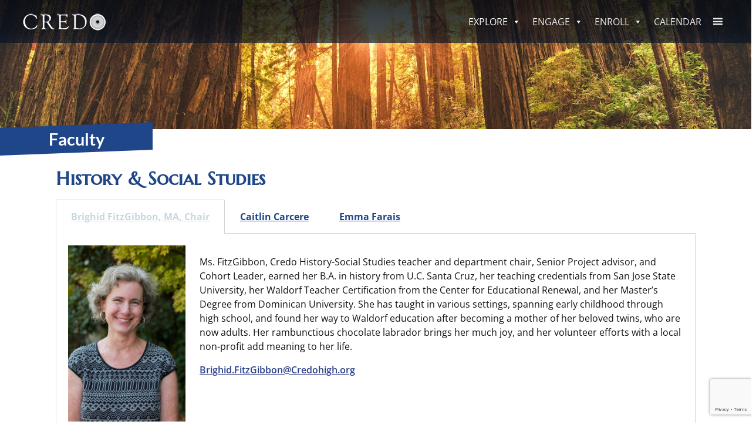

--- FILE ---
content_type: text/html; charset=utf-8
request_url: https://www.google.com/recaptcha/api2/anchor?ar=1&k=6Lef7vEjAAAAAFBcSQZmZXfk15ZKnth8TBORe68l&co=aHR0cHM6Ly9jcmVkb2hpZ2gub3JnOjQ0Mw..&hl=en&v=7gg7H51Q-naNfhmCP3_R47ho&size=invisible&anchor-ms=20000&execute-ms=30000&cb=7chwci8kcv3j
body_size: 48128
content:
<!DOCTYPE HTML><html dir="ltr" lang="en"><head><meta http-equiv="Content-Type" content="text/html; charset=UTF-8">
<meta http-equiv="X-UA-Compatible" content="IE=edge">
<title>reCAPTCHA</title>
<style type="text/css">
/* cyrillic-ext */
@font-face {
  font-family: 'Roboto';
  font-style: normal;
  font-weight: 400;
  font-stretch: 100%;
  src: url(//fonts.gstatic.com/s/roboto/v48/KFO7CnqEu92Fr1ME7kSn66aGLdTylUAMa3GUBHMdazTgWw.woff2) format('woff2');
  unicode-range: U+0460-052F, U+1C80-1C8A, U+20B4, U+2DE0-2DFF, U+A640-A69F, U+FE2E-FE2F;
}
/* cyrillic */
@font-face {
  font-family: 'Roboto';
  font-style: normal;
  font-weight: 400;
  font-stretch: 100%;
  src: url(//fonts.gstatic.com/s/roboto/v48/KFO7CnqEu92Fr1ME7kSn66aGLdTylUAMa3iUBHMdazTgWw.woff2) format('woff2');
  unicode-range: U+0301, U+0400-045F, U+0490-0491, U+04B0-04B1, U+2116;
}
/* greek-ext */
@font-face {
  font-family: 'Roboto';
  font-style: normal;
  font-weight: 400;
  font-stretch: 100%;
  src: url(//fonts.gstatic.com/s/roboto/v48/KFO7CnqEu92Fr1ME7kSn66aGLdTylUAMa3CUBHMdazTgWw.woff2) format('woff2');
  unicode-range: U+1F00-1FFF;
}
/* greek */
@font-face {
  font-family: 'Roboto';
  font-style: normal;
  font-weight: 400;
  font-stretch: 100%;
  src: url(//fonts.gstatic.com/s/roboto/v48/KFO7CnqEu92Fr1ME7kSn66aGLdTylUAMa3-UBHMdazTgWw.woff2) format('woff2');
  unicode-range: U+0370-0377, U+037A-037F, U+0384-038A, U+038C, U+038E-03A1, U+03A3-03FF;
}
/* math */
@font-face {
  font-family: 'Roboto';
  font-style: normal;
  font-weight: 400;
  font-stretch: 100%;
  src: url(//fonts.gstatic.com/s/roboto/v48/KFO7CnqEu92Fr1ME7kSn66aGLdTylUAMawCUBHMdazTgWw.woff2) format('woff2');
  unicode-range: U+0302-0303, U+0305, U+0307-0308, U+0310, U+0312, U+0315, U+031A, U+0326-0327, U+032C, U+032F-0330, U+0332-0333, U+0338, U+033A, U+0346, U+034D, U+0391-03A1, U+03A3-03A9, U+03B1-03C9, U+03D1, U+03D5-03D6, U+03F0-03F1, U+03F4-03F5, U+2016-2017, U+2034-2038, U+203C, U+2040, U+2043, U+2047, U+2050, U+2057, U+205F, U+2070-2071, U+2074-208E, U+2090-209C, U+20D0-20DC, U+20E1, U+20E5-20EF, U+2100-2112, U+2114-2115, U+2117-2121, U+2123-214F, U+2190, U+2192, U+2194-21AE, U+21B0-21E5, U+21F1-21F2, U+21F4-2211, U+2213-2214, U+2216-22FF, U+2308-230B, U+2310, U+2319, U+231C-2321, U+2336-237A, U+237C, U+2395, U+239B-23B7, U+23D0, U+23DC-23E1, U+2474-2475, U+25AF, U+25B3, U+25B7, U+25BD, U+25C1, U+25CA, U+25CC, U+25FB, U+266D-266F, U+27C0-27FF, U+2900-2AFF, U+2B0E-2B11, U+2B30-2B4C, U+2BFE, U+3030, U+FF5B, U+FF5D, U+1D400-1D7FF, U+1EE00-1EEFF;
}
/* symbols */
@font-face {
  font-family: 'Roboto';
  font-style: normal;
  font-weight: 400;
  font-stretch: 100%;
  src: url(//fonts.gstatic.com/s/roboto/v48/KFO7CnqEu92Fr1ME7kSn66aGLdTylUAMaxKUBHMdazTgWw.woff2) format('woff2');
  unicode-range: U+0001-000C, U+000E-001F, U+007F-009F, U+20DD-20E0, U+20E2-20E4, U+2150-218F, U+2190, U+2192, U+2194-2199, U+21AF, U+21E6-21F0, U+21F3, U+2218-2219, U+2299, U+22C4-22C6, U+2300-243F, U+2440-244A, U+2460-24FF, U+25A0-27BF, U+2800-28FF, U+2921-2922, U+2981, U+29BF, U+29EB, U+2B00-2BFF, U+4DC0-4DFF, U+FFF9-FFFB, U+10140-1018E, U+10190-1019C, U+101A0, U+101D0-101FD, U+102E0-102FB, U+10E60-10E7E, U+1D2C0-1D2D3, U+1D2E0-1D37F, U+1F000-1F0FF, U+1F100-1F1AD, U+1F1E6-1F1FF, U+1F30D-1F30F, U+1F315, U+1F31C, U+1F31E, U+1F320-1F32C, U+1F336, U+1F378, U+1F37D, U+1F382, U+1F393-1F39F, U+1F3A7-1F3A8, U+1F3AC-1F3AF, U+1F3C2, U+1F3C4-1F3C6, U+1F3CA-1F3CE, U+1F3D4-1F3E0, U+1F3ED, U+1F3F1-1F3F3, U+1F3F5-1F3F7, U+1F408, U+1F415, U+1F41F, U+1F426, U+1F43F, U+1F441-1F442, U+1F444, U+1F446-1F449, U+1F44C-1F44E, U+1F453, U+1F46A, U+1F47D, U+1F4A3, U+1F4B0, U+1F4B3, U+1F4B9, U+1F4BB, U+1F4BF, U+1F4C8-1F4CB, U+1F4D6, U+1F4DA, U+1F4DF, U+1F4E3-1F4E6, U+1F4EA-1F4ED, U+1F4F7, U+1F4F9-1F4FB, U+1F4FD-1F4FE, U+1F503, U+1F507-1F50B, U+1F50D, U+1F512-1F513, U+1F53E-1F54A, U+1F54F-1F5FA, U+1F610, U+1F650-1F67F, U+1F687, U+1F68D, U+1F691, U+1F694, U+1F698, U+1F6AD, U+1F6B2, U+1F6B9-1F6BA, U+1F6BC, U+1F6C6-1F6CF, U+1F6D3-1F6D7, U+1F6E0-1F6EA, U+1F6F0-1F6F3, U+1F6F7-1F6FC, U+1F700-1F7FF, U+1F800-1F80B, U+1F810-1F847, U+1F850-1F859, U+1F860-1F887, U+1F890-1F8AD, U+1F8B0-1F8BB, U+1F8C0-1F8C1, U+1F900-1F90B, U+1F93B, U+1F946, U+1F984, U+1F996, U+1F9E9, U+1FA00-1FA6F, U+1FA70-1FA7C, U+1FA80-1FA89, U+1FA8F-1FAC6, U+1FACE-1FADC, U+1FADF-1FAE9, U+1FAF0-1FAF8, U+1FB00-1FBFF;
}
/* vietnamese */
@font-face {
  font-family: 'Roboto';
  font-style: normal;
  font-weight: 400;
  font-stretch: 100%;
  src: url(//fonts.gstatic.com/s/roboto/v48/KFO7CnqEu92Fr1ME7kSn66aGLdTylUAMa3OUBHMdazTgWw.woff2) format('woff2');
  unicode-range: U+0102-0103, U+0110-0111, U+0128-0129, U+0168-0169, U+01A0-01A1, U+01AF-01B0, U+0300-0301, U+0303-0304, U+0308-0309, U+0323, U+0329, U+1EA0-1EF9, U+20AB;
}
/* latin-ext */
@font-face {
  font-family: 'Roboto';
  font-style: normal;
  font-weight: 400;
  font-stretch: 100%;
  src: url(//fonts.gstatic.com/s/roboto/v48/KFO7CnqEu92Fr1ME7kSn66aGLdTylUAMa3KUBHMdazTgWw.woff2) format('woff2');
  unicode-range: U+0100-02BA, U+02BD-02C5, U+02C7-02CC, U+02CE-02D7, U+02DD-02FF, U+0304, U+0308, U+0329, U+1D00-1DBF, U+1E00-1E9F, U+1EF2-1EFF, U+2020, U+20A0-20AB, U+20AD-20C0, U+2113, U+2C60-2C7F, U+A720-A7FF;
}
/* latin */
@font-face {
  font-family: 'Roboto';
  font-style: normal;
  font-weight: 400;
  font-stretch: 100%;
  src: url(//fonts.gstatic.com/s/roboto/v48/KFO7CnqEu92Fr1ME7kSn66aGLdTylUAMa3yUBHMdazQ.woff2) format('woff2');
  unicode-range: U+0000-00FF, U+0131, U+0152-0153, U+02BB-02BC, U+02C6, U+02DA, U+02DC, U+0304, U+0308, U+0329, U+2000-206F, U+20AC, U+2122, U+2191, U+2193, U+2212, U+2215, U+FEFF, U+FFFD;
}
/* cyrillic-ext */
@font-face {
  font-family: 'Roboto';
  font-style: normal;
  font-weight: 500;
  font-stretch: 100%;
  src: url(//fonts.gstatic.com/s/roboto/v48/KFO7CnqEu92Fr1ME7kSn66aGLdTylUAMa3GUBHMdazTgWw.woff2) format('woff2');
  unicode-range: U+0460-052F, U+1C80-1C8A, U+20B4, U+2DE0-2DFF, U+A640-A69F, U+FE2E-FE2F;
}
/* cyrillic */
@font-face {
  font-family: 'Roboto';
  font-style: normal;
  font-weight: 500;
  font-stretch: 100%;
  src: url(//fonts.gstatic.com/s/roboto/v48/KFO7CnqEu92Fr1ME7kSn66aGLdTylUAMa3iUBHMdazTgWw.woff2) format('woff2');
  unicode-range: U+0301, U+0400-045F, U+0490-0491, U+04B0-04B1, U+2116;
}
/* greek-ext */
@font-face {
  font-family: 'Roboto';
  font-style: normal;
  font-weight: 500;
  font-stretch: 100%;
  src: url(//fonts.gstatic.com/s/roboto/v48/KFO7CnqEu92Fr1ME7kSn66aGLdTylUAMa3CUBHMdazTgWw.woff2) format('woff2');
  unicode-range: U+1F00-1FFF;
}
/* greek */
@font-face {
  font-family: 'Roboto';
  font-style: normal;
  font-weight: 500;
  font-stretch: 100%;
  src: url(//fonts.gstatic.com/s/roboto/v48/KFO7CnqEu92Fr1ME7kSn66aGLdTylUAMa3-UBHMdazTgWw.woff2) format('woff2');
  unicode-range: U+0370-0377, U+037A-037F, U+0384-038A, U+038C, U+038E-03A1, U+03A3-03FF;
}
/* math */
@font-face {
  font-family: 'Roboto';
  font-style: normal;
  font-weight: 500;
  font-stretch: 100%;
  src: url(//fonts.gstatic.com/s/roboto/v48/KFO7CnqEu92Fr1ME7kSn66aGLdTylUAMawCUBHMdazTgWw.woff2) format('woff2');
  unicode-range: U+0302-0303, U+0305, U+0307-0308, U+0310, U+0312, U+0315, U+031A, U+0326-0327, U+032C, U+032F-0330, U+0332-0333, U+0338, U+033A, U+0346, U+034D, U+0391-03A1, U+03A3-03A9, U+03B1-03C9, U+03D1, U+03D5-03D6, U+03F0-03F1, U+03F4-03F5, U+2016-2017, U+2034-2038, U+203C, U+2040, U+2043, U+2047, U+2050, U+2057, U+205F, U+2070-2071, U+2074-208E, U+2090-209C, U+20D0-20DC, U+20E1, U+20E5-20EF, U+2100-2112, U+2114-2115, U+2117-2121, U+2123-214F, U+2190, U+2192, U+2194-21AE, U+21B0-21E5, U+21F1-21F2, U+21F4-2211, U+2213-2214, U+2216-22FF, U+2308-230B, U+2310, U+2319, U+231C-2321, U+2336-237A, U+237C, U+2395, U+239B-23B7, U+23D0, U+23DC-23E1, U+2474-2475, U+25AF, U+25B3, U+25B7, U+25BD, U+25C1, U+25CA, U+25CC, U+25FB, U+266D-266F, U+27C0-27FF, U+2900-2AFF, U+2B0E-2B11, U+2B30-2B4C, U+2BFE, U+3030, U+FF5B, U+FF5D, U+1D400-1D7FF, U+1EE00-1EEFF;
}
/* symbols */
@font-face {
  font-family: 'Roboto';
  font-style: normal;
  font-weight: 500;
  font-stretch: 100%;
  src: url(//fonts.gstatic.com/s/roboto/v48/KFO7CnqEu92Fr1ME7kSn66aGLdTylUAMaxKUBHMdazTgWw.woff2) format('woff2');
  unicode-range: U+0001-000C, U+000E-001F, U+007F-009F, U+20DD-20E0, U+20E2-20E4, U+2150-218F, U+2190, U+2192, U+2194-2199, U+21AF, U+21E6-21F0, U+21F3, U+2218-2219, U+2299, U+22C4-22C6, U+2300-243F, U+2440-244A, U+2460-24FF, U+25A0-27BF, U+2800-28FF, U+2921-2922, U+2981, U+29BF, U+29EB, U+2B00-2BFF, U+4DC0-4DFF, U+FFF9-FFFB, U+10140-1018E, U+10190-1019C, U+101A0, U+101D0-101FD, U+102E0-102FB, U+10E60-10E7E, U+1D2C0-1D2D3, U+1D2E0-1D37F, U+1F000-1F0FF, U+1F100-1F1AD, U+1F1E6-1F1FF, U+1F30D-1F30F, U+1F315, U+1F31C, U+1F31E, U+1F320-1F32C, U+1F336, U+1F378, U+1F37D, U+1F382, U+1F393-1F39F, U+1F3A7-1F3A8, U+1F3AC-1F3AF, U+1F3C2, U+1F3C4-1F3C6, U+1F3CA-1F3CE, U+1F3D4-1F3E0, U+1F3ED, U+1F3F1-1F3F3, U+1F3F5-1F3F7, U+1F408, U+1F415, U+1F41F, U+1F426, U+1F43F, U+1F441-1F442, U+1F444, U+1F446-1F449, U+1F44C-1F44E, U+1F453, U+1F46A, U+1F47D, U+1F4A3, U+1F4B0, U+1F4B3, U+1F4B9, U+1F4BB, U+1F4BF, U+1F4C8-1F4CB, U+1F4D6, U+1F4DA, U+1F4DF, U+1F4E3-1F4E6, U+1F4EA-1F4ED, U+1F4F7, U+1F4F9-1F4FB, U+1F4FD-1F4FE, U+1F503, U+1F507-1F50B, U+1F50D, U+1F512-1F513, U+1F53E-1F54A, U+1F54F-1F5FA, U+1F610, U+1F650-1F67F, U+1F687, U+1F68D, U+1F691, U+1F694, U+1F698, U+1F6AD, U+1F6B2, U+1F6B9-1F6BA, U+1F6BC, U+1F6C6-1F6CF, U+1F6D3-1F6D7, U+1F6E0-1F6EA, U+1F6F0-1F6F3, U+1F6F7-1F6FC, U+1F700-1F7FF, U+1F800-1F80B, U+1F810-1F847, U+1F850-1F859, U+1F860-1F887, U+1F890-1F8AD, U+1F8B0-1F8BB, U+1F8C0-1F8C1, U+1F900-1F90B, U+1F93B, U+1F946, U+1F984, U+1F996, U+1F9E9, U+1FA00-1FA6F, U+1FA70-1FA7C, U+1FA80-1FA89, U+1FA8F-1FAC6, U+1FACE-1FADC, U+1FADF-1FAE9, U+1FAF0-1FAF8, U+1FB00-1FBFF;
}
/* vietnamese */
@font-face {
  font-family: 'Roboto';
  font-style: normal;
  font-weight: 500;
  font-stretch: 100%;
  src: url(//fonts.gstatic.com/s/roboto/v48/KFO7CnqEu92Fr1ME7kSn66aGLdTylUAMa3OUBHMdazTgWw.woff2) format('woff2');
  unicode-range: U+0102-0103, U+0110-0111, U+0128-0129, U+0168-0169, U+01A0-01A1, U+01AF-01B0, U+0300-0301, U+0303-0304, U+0308-0309, U+0323, U+0329, U+1EA0-1EF9, U+20AB;
}
/* latin-ext */
@font-face {
  font-family: 'Roboto';
  font-style: normal;
  font-weight: 500;
  font-stretch: 100%;
  src: url(//fonts.gstatic.com/s/roboto/v48/KFO7CnqEu92Fr1ME7kSn66aGLdTylUAMa3KUBHMdazTgWw.woff2) format('woff2');
  unicode-range: U+0100-02BA, U+02BD-02C5, U+02C7-02CC, U+02CE-02D7, U+02DD-02FF, U+0304, U+0308, U+0329, U+1D00-1DBF, U+1E00-1E9F, U+1EF2-1EFF, U+2020, U+20A0-20AB, U+20AD-20C0, U+2113, U+2C60-2C7F, U+A720-A7FF;
}
/* latin */
@font-face {
  font-family: 'Roboto';
  font-style: normal;
  font-weight: 500;
  font-stretch: 100%;
  src: url(//fonts.gstatic.com/s/roboto/v48/KFO7CnqEu92Fr1ME7kSn66aGLdTylUAMa3yUBHMdazQ.woff2) format('woff2');
  unicode-range: U+0000-00FF, U+0131, U+0152-0153, U+02BB-02BC, U+02C6, U+02DA, U+02DC, U+0304, U+0308, U+0329, U+2000-206F, U+20AC, U+2122, U+2191, U+2193, U+2212, U+2215, U+FEFF, U+FFFD;
}
/* cyrillic-ext */
@font-face {
  font-family: 'Roboto';
  font-style: normal;
  font-weight: 900;
  font-stretch: 100%;
  src: url(//fonts.gstatic.com/s/roboto/v48/KFO7CnqEu92Fr1ME7kSn66aGLdTylUAMa3GUBHMdazTgWw.woff2) format('woff2');
  unicode-range: U+0460-052F, U+1C80-1C8A, U+20B4, U+2DE0-2DFF, U+A640-A69F, U+FE2E-FE2F;
}
/* cyrillic */
@font-face {
  font-family: 'Roboto';
  font-style: normal;
  font-weight: 900;
  font-stretch: 100%;
  src: url(//fonts.gstatic.com/s/roboto/v48/KFO7CnqEu92Fr1ME7kSn66aGLdTylUAMa3iUBHMdazTgWw.woff2) format('woff2');
  unicode-range: U+0301, U+0400-045F, U+0490-0491, U+04B0-04B1, U+2116;
}
/* greek-ext */
@font-face {
  font-family: 'Roboto';
  font-style: normal;
  font-weight: 900;
  font-stretch: 100%;
  src: url(//fonts.gstatic.com/s/roboto/v48/KFO7CnqEu92Fr1ME7kSn66aGLdTylUAMa3CUBHMdazTgWw.woff2) format('woff2');
  unicode-range: U+1F00-1FFF;
}
/* greek */
@font-face {
  font-family: 'Roboto';
  font-style: normal;
  font-weight: 900;
  font-stretch: 100%;
  src: url(//fonts.gstatic.com/s/roboto/v48/KFO7CnqEu92Fr1ME7kSn66aGLdTylUAMa3-UBHMdazTgWw.woff2) format('woff2');
  unicode-range: U+0370-0377, U+037A-037F, U+0384-038A, U+038C, U+038E-03A1, U+03A3-03FF;
}
/* math */
@font-face {
  font-family: 'Roboto';
  font-style: normal;
  font-weight: 900;
  font-stretch: 100%;
  src: url(//fonts.gstatic.com/s/roboto/v48/KFO7CnqEu92Fr1ME7kSn66aGLdTylUAMawCUBHMdazTgWw.woff2) format('woff2');
  unicode-range: U+0302-0303, U+0305, U+0307-0308, U+0310, U+0312, U+0315, U+031A, U+0326-0327, U+032C, U+032F-0330, U+0332-0333, U+0338, U+033A, U+0346, U+034D, U+0391-03A1, U+03A3-03A9, U+03B1-03C9, U+03D1, U+03D5-03D6, U+03F0-03F1, U+03F4-03F5, U+2016-2017, U+2034-2038, U+203C, U+2040, U+2043, U+2047, U+2050, U+2057, U+205F, U+2070-2071, U+2074-208E, U+2090-209C, U+20D0-20DC, U+20E1, U+20E5-20EF, U+2100-2112, U+2114-2115, U+2117-2121, U+2123-214F, U+2190, U+2192, U+2194-21AE, U+21B0-21E5, U+21F1-21F2, U+21F4-2211, U+2213-2214, U+2216-22FF, U+2308-230B, U+2310, U+2319, U+231C-2321, U+2336-237A, U+237C, U+2395, U+239B-23B7, U+23D0, U+23DC-23E1, U+2474-2475, U+25AF, U+25B3, U+25B7, U+25BD, U+25C1, U+25CA, U+25CC, U+25FB, U+266D-266F, U+27C0-27FF, U+2900-2AFF, U+2B0E-2B11, U+2B30-2B4C, U+2BFE, U+3030, U+FF5B, U+FF5D, U+1D400-1D7FF, U+1EE00-1EEFF;
}
/* symbols */
@font-face {
  font-family: 'Roboto';
  font-style: normal;
  font-weight: 900;
  font-stretch: 100%;
  src: url(//fonts.gstatic.com/s/roboto/v48/KFO7CnqEu92Fr1ME7kSn66aGLdTylUAMaxKUBHMdazTgWw.woff2) format('woff2');
  unicode-range: U+0001-000C, U+000E-001F, U+007F-009F, U+20DD-20E0, U+20E2-20E4, U+2150-218F, U+2190, U+2192, U+2194-2199, U+21AF, U+21E6-21F0, U+21F3, U+2218-2219, U+2299, U+22C4-22C6, U+2300-243F, U+2440-244A, U+2460-24FF, U+25A0-27BF, U+2800-28FF, U+2921-2922, U+2981, U+29BF, U+29EB, U+2B00-2BFF, U+4DC0-4DFF, U+FFF9-FFFB, U+10140-1018E, U+10190-1019C, U+101A0, U+101D0-101FD, U+102E0-102FB, U+10E60-10E7E, U+1D2C0-1D2D3, U+1D2E0-1D37F, U+1F000-1F0FF, U+1F100-1F1AD, U+1F1E6-1F1FF, U+1F30D-1F30F, U+1F315, U+1F31C, U+1F31E, U+1F320-1F32C, U+1F336, U+1F378, U+1F37D, U+1F382, U+1F393-1F39F, U+1F3A7-1F3A8, U+1F3AC-1F3AF, U+1F3C2, U+1F3C4-1F3C6, U+1F3CA-1F3CE, U+1F3D4-1F3E0, U+1F3ED, U+1F3F1-1F3F3, U+1F3F5-1F3F7, U+1F408, U+1F415, U+1F41F, U+1F426, U+1F43F, U+1F441-1F442, U+1F444, U+1F446-1F449, U+1F44C-1F44E, U+1F453, U+1F46A, U+1F47D, U+1F4A3, U+1F4B0, U+1F4B3, U+1F4B9, U+1F4BB, U+1F4BF, U+1F4C8-1F4CB, U+1F4D6, U+1F4DA, U+1F4DF, U+1F4E3-1F4E6, U+1F4EA-1F4ED, U+1F4F7, U+1F4F9-1F4FB, U+1F4FD-1F4FE, U+1F503, U+1F507-1F50B, U+1F50D, U+1F512-1F513, U+1F53E-1F54A, U+1F54F-1F5FA, U+1F610, U+1F650-1F67F, U+1F687, U+1F68D, U+1F691, U+1F694, U+1F698, U+1F6AD, U+1F6B2, U+1F6B9-1F6BA, U+1F6BC, U+1F6C6-1F6CF, U+1F6D3-1F6D7, U+1F6E0-1F6EA, U+1F6F0-1F6F3, U+1F6F7-1F6FC, U+1F700-1F7FF, U+1F800-1F80B, U+1F810-1F847, U+1F850-1F859, U+1F860-1F887, U+1F890-1F8AD, U+1F8B0-1F8BB, U+1F8C0-1F8C1, U+1F900-1F90B, U+1F93B, U+1F946, U+1F984, U+1F996, U+1F9E9, U+1FA00-1FA6F, U+1FA70-1FA7C, U+1FA80-1FA89, U+1FA8F-1FAC6, U+1FACE-1FADC, U+1FADF-1FAE9, U+1FAF0-1FAF8, U+1FB00-1FBFF;
}
/* vietnamese */
@font-face {
  font-family: 'Roboto';
  font-style: normal;
  font-weight: 900;
  font-stretch: 100%;
  src: url(//fonts.gstatic.com/s/roboto/v48/KFO7CnqEu92Fr1ME7kSn66aGLdTylUAMa3OUBHMdazTgWw.woff2) format('woff2');
  unicode-range: U+0102-0103, U+0110-0111, U+0128-0129, U+0168-0169, U+01A0-01A1, U+01AF-01B0, U+0300-0301, U+0303-0304, U+0308-0309, U+0323, U+0329, U+1EA0-1EF9, U+20AB;
}
/* latin-ext */
@font-face {
  font-family: 'Roboto';
  font-style: normal;
  font-weight: 900;
  font-stretch: 100%;
  src: url(//fonts.gstatic.com/s/roboto/v48/KFO7CnqEu92Fr1ME7kSn66aGLdTylUAMa3KUBHMdazTgWw.woff2) format('woff2');
  unicode-range: U+0100-02BA, U+02BD-02C5, U+02C7-02CC, U+02CE-02D7, U+02DD-02FF, U+0304, U+0308, U+0329, U+1D00-1DBF, U+1E00-1E9F, U+1EF2-1EFF, U+2020, U+20A0-20AB, U+20AD-20C0, U+2113, U+2C60-2C7F, U+A720-A7FF;
}
/* latin */
@font-face {
  font-family: 'Roboto';
  font-style: normal;
  font-weight: 900;
  font-stretch: 100%;
  src: url(//fonts.gstatic.com/s/roboto/v48/KFO7CnqEu92Fr1ME7kSn66aGLdTylUAMa3yUBHMdazQ.woff2) format('woff2');
  unicode-range: U+0000-00FF, U+0131, U+0152-0153, U+02BB-02BC, U+02C6, U+02DA, U+02DC, U+0304, U+0308, U+0329, U+2000-206F, U+20AC, U+2122, U+2191, U+2193, U+2212, U+2215, U+FEFF, U+FFFD;
}

</style>
<link rel="stylesheet" type="text/css" href="https://www.gstatic.com/recaptcha/releases/7gg7H51Q-naNfhmCP3_R47ho/styles__ltr.css">
<script nonce="lnnNdRQyqjEOxTsMSSoOzQ" type="text/javascript">window['__recaptcha_api'] = 'https://www.google.com/recaptcha/api2/';</script>
<script type="text/javascript" src="https://www.gstatic.com/recaptcha/releases/7gg7H51Q-naNfhmCP3_R47ho/recaptcha__en.js" nonce="lnnNdRQyqjEOxTsMSSoOzQ">
      
    </script></head>
<body><div id="rc-anchor-alert" class="rc-anchor-alert"></div>
<input type="hidden" id="recaptcha-token" value="[base64]">
<script type="text/javascript" nonce="lnnNdRQyqjEOxTsMSSoOzQ">
      recaptcha.anchor.Main.init("[\x22ainput\x22,[\x22bgdata\x22,\x22\x22,\[base64]/[base64]/UltIKytdPWE6KGE8MjA0OD9SW0grK109YT4+NnwxOTI6KChhJjY0NTEyKT09NTUyOTYmJnErMTxoLmxlbmd0aCYmKGguY2hhckNvZGVBdChxKzEpJjY0NTEyKT09NTYzMjA/[base64]/MjU1OlI/[base64]/[base64]/[base64]/[base64]/[base64]/[base64]/[base64]/[base64]/[base64]/[base64]\x22,\[base64]\\u003d\x22,\x22exHDql1Iwo3Ch8OEeUMXwonCnAXDiykxcsKVU3BPfDUVH8K0dUNeIMOVH8OdREzDisODd3HDm8KbwopdR2HCo8KswpPDtVHDp1DDkGhew4bCmMK0IsOLY8K8cWHDgMOPbsOEwqPCghrCgTFawrLCvcKow5vClVLDlxnDlsOnP8KCFWlGKcKfw7rDj8KAwpU/w5bDv8OyR8Otw65gwrsyby/DscKrw4gxWT1zwpJtJwbCuyvCpBnClCxEw6QddMKFwr3Dsh5iwr9kEkTDsSrCo8KLA0Fbw4QTRMKLwoMqVMKVw6QMF27Cv1TDrBRtwqnDuMKrw6k8w5dQORvDvMO5w6XDrQM5worCji/[base64]/ClCXDkC7ChMOiTVNBwoMTwoZnUcKiaj7CtsOQw67CkRvCg1p0w4XDgFnDhSvCpQVBwrnDi8O4wqk/w6cVacKyJnrCu8KgNMOxwp3DlxcAwo/DhsK1ETkWWsOxNGk5UMONX2vDh8Kdw5PDmHtAFy4ew4rCo8Otw5RgwovDukrCoQtxw6zCrgVOwqgGbAE1YH7Ct8Kvw5/ClMKaw6I/EBXCtytrwodxAMKzR8KlwpzCtQoVfADCr37Dukw9w7k9w4TDpjt2TXVBO8K5w75cw4B1wrwIw7TDnRHDuiDCrsKvwozDiTogbsK+wr/DtA0IRMOdw6zDlsKKw7vDiG3Ck1xabsOOI8KFPcKnw73Dl8KuIQlKworDlMKxYE0nOcKzDQfCgTstwqpSY2FebMKwZmbDtW/[base64]/DjcK7USU5w5XDrMOlwrLDgE1Sw4IQw5TDtwLDjmErw4PCrcOTVcO8O8Kow4JbCMKwwopJwr3Cr8O0MhsaS8O7LsK7w67Dsn05w6Vuwo7Cok/Du1FxZMKQw7I4w4UCGkDDnMOOTEPDplhTfMKfPC/DomDClyvDhhduIsKbeMO0w7rDpsOnw77DocK3X8Kew6/CkXDDjmbDlQhewr9nw71uwqIrO8K0w7XCjcO8I8Kbw7jCggDDo8O1QMOJwqbDv8Orw6TCmMOHw4FuwpZww4RERSrChA/[base64]/DvsOPwpEMCR4Wwo/Dh2ldb8KVw4cRa8KBRGTCnz/CpXfDtHc6MTbDmcOuwrZkLcOcORTCmcKQOF90wqjDmMKowqHDpmHDrUl+w6oATsKXP8OnZj89wqHCoy/Dl8OzEE7DkE92wq3DkcKAwoAkNcOKT3TCr8K0WV7CuEF6ecOLAsKlwqDDssKxSsKaOMOjHVpfwpjCrMK4wrbDm8K5DR/DjsO2w7ZyD8Kow5TDg8KEw6F8KSDCt8KSIS4xexrDtMO5w7zCsMOqXnQkXsObO8Ogwrk5wq80UkbDt8OMwpUGwrTClU/DiU/DmMKnd8KaVzYuBsOzwqB1wp7DjxjDrcOHRsOrRyfDhMKKbsKaw78CZBwzIGREasOjfnrCsMOnTcOVw6jDusOMNcOpw70gwqrCnsKYw4cQw4UrecOXCjBmw6MdH8Ovw7Btw5shwrnDisKewr/[base64]/DvRPChsOUw5x+RAjDpkXCk2pUwrMJUcKMH8OUwrxrUUIUEsOCwqJ1fMKwbgbDjifDqisfIy0iRsKWwrw6V8KfwrhFwps7w6bCjnEnwoNNekfDj8KrXsKOAkTDnU5FHGrDijDCn8OMVsKKKDw7Fm3Dp8OFw5DDih/CvGUBw6DCh3zCsMKLw43DncOgOsOkw6nDqcKiQiw1YcKyw5nDikRzw7TCvX7DrMKnGV3DpUl+CWE3w53CqlXCl8KcwqPDlGcvwowmw5JEwqo8dB/DiQjDgcKxw4/DnsKHe8KMSEhnSDbDqcKPPSrDpEgvwo/Ds2tEw4dqH2RmAxsWwoLCjMKyDTMhwq/CtHVjw6ohwo3Dk8OEXXzCjMK2woXCrTPDlQNUwpTCocK3L8OYw4jCqsOlw4h7woRBdMKaMcK9DsOtwqfCp8KpwrvDpVfCoRbDnMORTsKgwqvCucOYSMOywox4ZTzDhEjDnXdRw6rCiD8lw4nDiMOZd8KPSsOrMQ/DtUbCqMOCL8OTwo9Rw5TChMKUwojDmCQ3G8OVM1zCg23CqH3Ch3bDjmEpwqU3Q8K1wpbDpcKQwqRuRETCunVoZUXDrcOCbMKYPBdPw4kiccOPWcOuw4nCsMOZCgPDjsKawpXDlw57w7vCj8KEDsKGesOGARjChMO/bsOBWxkDwqEywp3CicK/CcObPMOlwq/CmCDCo3MVw7zCjDrDlXl8w4rCphNTw6dVQkEGw7Ydw4BYAUTDkxTCucKlw4zCg2XCqcKiFMOrGxFWEsKIDMOjwrjDtFzCuMOcIsO1MDLCm8KjwqLDrsKxBwzCjMOlYMKZwpZqwpPDncOMwrDCisOfZxTCgW/Ck8Kww5ccwofCt8KKAzMPBXBIwqvCu2FALCjCmVVvw4nDnsK+w6kpFMOSw48Fwq1cwpQAai/CkcKvwo13d8OWwqwsWcKUw6JvwojDlzFnI8OZwobCiMOPw5hlwrDDpSjDrXgYOhM3QUDDh8Krw5NhX0AZwqvDtcKWw7bDvWvCrMOUZUc/[base64]/w7fDlmvDhU/Do2vDoTfDlMKofX3Cp1QyA8KBw6N1w7DCjE7DlcO1M1XDu0bDv8OtWsO0MsK4woLCjXo/[base64]/Cu8KEWHZ7XMKbD8KSR8Orw4zCosO+wohCYsOLXMOMw6QzaFTDr8OZWWTCmQRxwqk2w6pkFkfCgUBPwr4Ccz/[base64]/DhMKmw7dCY8OHBcKPwpk6NhLCtUHCsVAOwoRaHwTCu8Klw6PDuwkIWCNNwqJkwqB+w5h/NDPDpGfDukA3w7Z6w6Iqw7VUw77DkVjDu8KBwpbDu8KOVjA7w5/DmgbDg8KPwqfDrw7CoUh1Z01mw4rDmDfDnwoLLMOfWcOPw64nPMOEw6fCrcO3HMOZKRBcOxgcZsKvQ8Kzw7JXG1/Cl8OfwoMwIQlZw7NoaVPChVPCjywiwpTDmsODMBHCqH03d8OeYMO0w6PDtVYKwoVYwp7ChQtiU8OOwo/CvcKIwprCv8Kew6xaLMK7w5wTwobDiRokWkMiVsKTwqzDt8OuwqfChMOKOVMkeUtjK8Kewpllw4dLwrrDmMO0w57CoRBUwoE2wpTDi8OUw6nDkMKRODMgwogLEwU/wrPDhgdlwp9mwqDDkcKowptGEGtyRsKxw60/wrozTz93U8Ocw7w5OVkYSy/ChCjDrwMFw5zCrlrDpMOjBWhwbsKWwqbDgXDDoAB5OgbDoMKxwpgGw7kJGcKgw57Ci8KiwpbDncKbwpDCv8KYfcOGwpHCtH7CksKFwptUdcKWDQgqwp/Cs8Oyw4nCpirDnSd2w57Dv105wqVFw67DmcOjaCrCoMO7woF2w4bCtTY0ez/[base64]/DgcKOUMKgekvCoVrDpsK+w5lLaS0NSBdKw7pQw6JcwoLDmcOBw6nDhB/CiS14ZsKvw4AsdgbCkMOow5ZkCypDw6EJc8K+eD7CtQABw5DDtgvDo2o1YzM7GDnDrBYtwpLCq8O2LwgjO8KewqBFQ8K4w7bCiHg6EDMhUcOPasKvwpfDn8KWwrwMw6/DpwvDnMKUw5ENw4h+w6AtQnbDk34/w4fCvEHDucKTEcKUwqs+wpnCi8OCf8OdPcKvwrF+VGPCpFhdFMK3dsO/MsK/w7IsJXTCkcOMYsK3wp3Dl8O3wpQhC1Jpw4vCssKsJcKrwqE/fn7DnBPCg8OXc8KgASUow7nDoMKOw4cQR8OTwr5GLMKvw6dRI8KAw6VcVsK5TzAxw7dqw5/CmMKAwqzCgcKwW8O7wqjCgAFDw5DDlG3DvcKRJsKqJ8Kcw4sQF8K/G8KRw7AuUcO1w5/[base64]/O3giw4YWw7jCsmDCq8OFwpXCvhUtwrvCpmcrw5LClG8HGQDCjkzDlMKPw5R1w4jCn8Onw5nDnMOIw49Tf3cPOMKPZnEyw6LDgcOAC8OpecKPBsK3wrXChTUhP8OoccOdwoNdw6/DnR7DqjzDusKHw6PCrjdFf8KvEEZ8DRvCksO9wpsmw4jCssKDClXCpycVOcKSw5Jfw70twoZvwojDmcK6V1bDuMKMwq3CtwnCosO7X8KswpRMw7/DqlPCk8KTNsK1aFZLPsKRwo3DvmxJWMOpPsOawrliScOfDC0SMsOaC8Odw4HDvDgcM1oGw6TDicKkTwLCosKQw6XDuxrCuF/DhAvCtWAJwobCqsK3w57DrTE0M21OwrdpZcKDwqM6wrLDvTvDgCbDi2tqVgnCk8Kpw4fDn8OuSy/DhlzCqHvDpyXCnMK8WMK5BcOywoZuFMKCw4xcaMKwwqttYMOpw412YHd4aX/Ct8OgFSTCoQ/DkkXDnSjDlUxUCcKEUgQOw6HCvcKtw45CwqhREcOfbjLDvSbCi8Krw7RPYXbDusO7wpk4QsORwrXDqMKQKsOlwoXChBYbwr/Dp2F3BsOawpnDiMOUEsKZAsOuw5IMXcKtw4INeMO4w6DDqR3CoMKQMlbClcKfZcOVKMO3w57DpsOJRi7Dh8K7wpjCpcOyf8K4wo3DgcKYw5dfwr4WITMYw6loS3MweTvCmyDCn8OFN8K8IcOrw5UoWcOFDMKrwplVwp3Ct8OlwqrDryzDucK5a8KrbBNLZB/Co8KUH8OSwr7DtsKwwpFVw7vDtxZlBUzCgQ0fRlkWJ1YGw4A6EsO6wrcxJSrCtT7DjsOpwrhVwppMNsKaO1PCsBoscsOufRNHworCpsOPccKnV1Byw45ZFl/CiMKUYizCnRpmwrDCqsKjw7A9w7vDoMKIVsK9RFrDvk3CvMOtw6rCv0Y9wp7CksOhw5nDkRAIwodMw7UBAsKiF8KCwq3Dkkh7w5wKwo3Di3d2wrbCiMKWBCbDqcOVfMOkQUFJA1nCsHZUwrDDv8K/X8OXwoDDlcOZEA5bw5ZHwqZLe8KkFcOzPBICeMOZdiZtw4QnUcK5w5rCg3xLZsKsX8KUI8KCw5ZDwp18wprCncKsw6HCpi0UeWXCqsKEw5oow7xwFgzDuibDhMKLJAXDlcKZwrbChsKWw4PDszcRADQFw4dfw6/DncKFw48bDsOTwo3Djl5ywoHCkQXDsTvDj8KGwokuwrY+ZGtuwrBiG8KSwr4RYGbCpTrCpnFbwpFAwo19KUrDoi7Dh8KdwoVVCMOawrfDpsOCcCAbw51LRiYRwoo/EcKKwqFYwoNnwrI0ZMKNJMK1wqdcUT5qCXbCqx5fLHHCqMKFDMKlYsOWCMKHJ2UUw4w9eSbDg1DCkMOjwq3DqMO7wrFVOmjDsMO6dwzDswxgFQROfMKpAsKacsKTw6zCsCTDtsOcw5rCuGIiFgJ+wrbDrMKcBMOcSsKcw5wxwqfCtcKrccOmwowjwqXCnx86WHlkw7/DsA8OM8Omwr8XwqDDrMKjcQ1lfcK2NS3Dv0LDusO2VcKfZUPCj8OpwpLDsC/[base64]/DlFHClW5Ww4c9BMK5IAHCq8OOwp7Dp8OxRsKJCcKvSnAgwrE/wr8WA8OUwp3DuWrDpC5GMMKMKMOjwqvCuMKNw57CpsOhwobCicKPcsOSHQA2IcKhLHPDkMO1w7YUOy8TCn3DisKdw6/[base64]/[base64]/wp3CucOww75sJMOjQELDlsORwoTChsO5wojCsQ/DlSzCkMO+w6LCt8OHwqM/[base64]/Dn8KHEkvCisOSBRJzwqrCsVhmwpvDnsOUecOuw53Ct8OabnxsCsOuwqRxccOGdFQnZMOSw4vCsMOAw7fCtsKQMMKcwoIeHMK/[base64]/DisKDE8K/wqBADsObwqXCk0AdJsKow7knw5shw4TDtcKHwpo9JsKpAcOlwqPCjDbDiUzDnVYjYHomRHrCvMKzQ8O8I2wTL0LDq3AiBhhCw6hmIwrDozI/fQ3Chg8owr14woYjC8OyeMKJwr7Dp8KqH8K3w7YMDyUzS8OMwqDDnsKzw7tIw4l4wo/[base64]/DhTg5w5QvQAnDsMOzOcO7OsOYdz9FwqHDjSVywrrCoAnDjcOVwq4HOcOrw79KdcKoMsKiw504wp3Dh8OUBAfCkMKSw5HDjMO6wpjCgMKdQREww5IHelrDnsK2wpnCpsONw67CqsKsworDnw/DhUcPwpjDqsK4ESl0aXbDtQAswrrCnsKOw5jDrWHCtsOow5Zrw6zDlcK2w5pKJcOMwprCjmHDoxzDqXJCXC7Cs2MBeQU2wp9MLsOeHhBfXDLDlsOcwpxsw4dewpLDjQPDi17DgMKSwpbClsKLwqUHAMKvVMOeDWZPFcO8w43DqCUMHWfDjsOAd07CtcKTwoMFw7TCjR/[base64]/[base64]/ClcKDwpHCi07Dmm/DlMOvw6fCrTrDn0HDvcOzH8OvOMKTwobCscOUHsKRZ8KCw77CnSnDnknCtHENw6fCsMOGFAx9wozDgA1zw6Zmw6hswr9QOXA0w7Q3w4NwdhxjX3LDr0/DrcO3bxhLwqc0YxbCoF5jVMO0EcOIwqnCgyTCksOvw7HCp8OtIcOgan/CjXc/w7LDmm/DpsObw54RwrbDu8KkYwfDsBZow5LDoTk7fRLDqcO/wowCw57DgTtAJsOEw69pwrTDpcKhw6XDtGcLw4jCt8KOwqF1wrtUP8Okw63Ci8O+MsOLJ8KEwqDCu8Kww6xYw4PCscKiw5BoYMK4TMOXEMOqw5LCqXvCmcOgCiPDo1DCtQ00woPCnMKIEsO5woxiwrc1JUMvwpEDOMKfw48JIDMnwocowqPDpm7CqsK8LUgnw5/CsBRoKMOvwqLCqMO/[base64]/DicKrw5HCocOqRMOLw4nCkSYjw4NlVUYsBVTDt8OzVcKgw6dCwq7CpjHDn1jDg0FWWcKsHmo+SlJ8c8KzI8Onw4zCghPCnMOMw6wfwpPCjSrDn8KMacOqAsOTMVJpWF0ow7IfV3rCtMKRUjY8w5DDpWNBRsOTXkHDjjHDoU43KMODZzfCmMOmwrLCnns/[base64]/w63DrsKFw4RWwoHCj8KPfMOrMsO8w7RSwrERwqAOFk3DmsOGa8OIw7YJw6c8wqEMdiBKw6oZw4ghJ8KOHR9sw6vDvcOLw7XCosKZcQnCunfCsCHDhQHCi8KKIsO7KA7DisOfBsKAw7QjMy7DmwDDuSTCriQxwoXCnhFOwp7Ch8KBwoNawok3BAbDqcKywrk/GzYgX8K+wpPDvMKKPMOXPsKewoIwGsO6w6HDj8KAJzR2w4rCrgwJXSxhwqHCvcOuEcOxUTvCknNEwr1CJG/ClsO/w41jPzwHJMOSwo5DWsKBBMK+wrNQwopVSTHCon54wobDtsKvC158w6Alwo9tUcKzw7fDiSrDlcOCJMO/wpzCgkByLRfDkMOuwonCpmvDtlA5w5kXNG/Cm8Ojwq09W8OAI8K6AAZww4zDn1ERw4l2R1rCicOqO251wpVWw7/[base64]/DiMKzURItw756acOVwozDgMKODcKedcKtw5vDlMKjUi9pwokdRsKyMMOfwrTDuV3Cm8OfwoXCkScTVcOCChbCjgoJwrlESmtfwpfCqVdnw6nCj8Khw5UxWMOhwrjDr8K/[base64]/Cl1LDij0dwp/DrcK+w7dZShvDnjLCpsKEw7AXw4nCu8KxwpDCnm7CjcOhwpTDjMOXw5A4BkPCq1zDgC4/FQbDjEEmw58ew7PCnjjCtRjCtcKuwqLCig4KwqTCkcKewpQ1RMOcwr9sKUjDgmMxW8OXw5pWw6PDqMOdwo/Du8OOBALDgcKbwo3CrBDDusKPAMKFw67CuMKrwrHCiSA5FcK/[base64]/CsMKmTcO1TnbDl0FsNMOmwrYsw53Dh8OuBVRqK1lZwpRgwrAKM8KTw48RwqXDllh/wqnCkUlCwqHCiA98a8OJw6LDs8KDw6rDv2R5HVfDg8OsFCsTUsK/IzrCuV7CksOCJVDCgy8VJ3XDtRDDjcOVwrLDt8O1M07CuiIOw4rDmRUew6jCnMO6wq1BwojCpSFKdzzDtsOQw4VePMOiwqbDpnjDv8O4cTbCt2NCw77CtMO/wo16woAeE8OCEiVUDcKEwqE/[base64]/ecOMw7rDg8K4wrLCuMOlwqzCh21owpIdR2fClTVTZivDuiTCvsOiw6bCtHAFwpBcw4UkwrYSVcOPa8KLHGfDosOyw7IkLxJEQsOhGyY9b8KcwpxnT8ORKcKfWcKCax7DjE4vbMKZwq0awqHDrsKZwrrChsOTTjwzwpV+I8OJwpXDg8KLCcKqOsKXw6BHw4BOwo/DmFTCvcKQPSQEJ33DljjCmnILNHh1CSTDlxjDqw/DoMOlXlUceMKEw7TDvlXDmULCv8OUwrjDoMO0wpJ5woxwK1XCp3zCvRHCoirChjvDmMKCfMK0CsOIw7rDhjprZlnCtsO0wp9Nw6B8fyrDrDk/BlVFw4VRRC1vwoo+w7rDgcOWwopFVMKLwrgeDkFRSArDn8KEEMOpe8OtDCFfw7NBNcK9HXxLwqoHwpUmw6vDucKHwoYIakXDisKEw5fDsSlAH3VyVsKJIEXDocKGw4V7VMKPd289FcK/cMOQwoYZIE0xSsO8Q2rDlC7CsMKZw6XCucO3dMKnwrYSw7vDlsKjGSLDrMK3dcOlbhVTVcO0OW/CtzsVw7fDvwzDl3zCqgHCgDjDsG0mwqDDoyTDl8O3I2ESKcKPwoMfw7ktw6LDvxg8w4ZiLsK7ey3Ct8KIacOfbUvCkhvDliADHwktA8O/EcOZw4o4w61AP8OPw4bDkykjBlDCucKUwq9fZsOiF3DDksO5wpvCicKSwp1swqFeW1tpBgTCki/[base64]/DtTJVwrnCucKWO2ZGJTUmdcOVHTjCkTQ3AQlKNWfDoyfDpMK0LGt5w543B8OOIsKyXMOqwox0w6HDpVEFYAnCuBl9fyRuw5ZGazXCvsOAAkHCjkdnwolsLQspw6/[base64]/Dp0hxwqTDlsOVw7lyGsOiw73CqcKLw6AUc8KzwonCrcKYXsOOecONw6FBFAltwrvDrmbDvsOCU8KGw4Anw6h/AsO6NMOuwrE8w44AUwjDgll/w6PCqC0zw6EYHCnCqsKpw6/ChwDDtSY6PcOCbQDDucOlwr3CjsOIwp/CgVYdIcKSwq80ViXCrcOTwpYrGjoKw77Cs8KuF8OXw4V8ZizCssKywq0rw6EQVcK8wozCvMOVw6DDrsK4U1fDmSV8S3DCmEANFGkVfcOuwrYHXcKiFMKOc8Oiwpg1a8KEw704DMKaLMOccxx/[base64]/[base64]/CiMOOwoIOwo4gVW5OfMKjw60PAHpawrfCoBUkw4zDhcOMezx/[base64]/[base64]/CvMObeDRLw5IYwrMjwofChQnChMOBIcK+w67Cjn0twpdPwrt9wp1swrTDmnbDgkrDokZJwr/DvsOuwpfDsQ3CocOBw7XCukjCkz3DoAXDtsOfBE7DnyfDqsO0wp3Cg8OnAMKRYsO8FsKZFMKow4HCmMOXwo/[base64]/En7DmHjDsCbCmwfCp8KVFcONacKXDcKlecOcd3g0EQJ9csK4NSFBw5zCrcO4P8OfwqV3w6wUw57DnsOgwq84wo7CvEvCnMO2dcKEwpZhHR8LOmXDpjcACBfDmh/[base64]/DhRBew6xaIDjDpGvCvGE/wpgDwq9uwptKbmbCssOkw60kfjNjUGcNYUVba8OKYBs1w55Tw63CoMOywp9qAW1awr1HGj17wrnDjsOEAGrCpXl0ScK8ZFZQU8Odw7LDqcODwrwlKMKJd3oXC8KEUMOtwq0Qd8KhaxXCo8KvwrrDrcKxJcOTFCXCmsO2wqTCuT/DlMOdw41nw59TwpjCgMOMwppKMhFTRMKrw7E1w4/CtwM7w7A5Q8Ogw58VwqMoJcOEfMK2w6fDk8KkQ8KNwqg3w5zDtcO9PRcQb8K2LDPDj8O8wpo6w6Fywos4wp7Ds8OlQ8Klw7XClcKWwoMVQ2TDt8KDw6zCt8K8KiwXwqrCssOiD2XCh8K6wp3Dq8O2wrDCoMOKw4NPw6DDj8OVOsOZOsODRwXDk1jDlcKWag/DhMOtwq/DvMK0ExIWJSU4w55jwoFmw71iwpFTAG3Ci3XDkD/CvHgjTMONLyY8wr8dwpzDlxHCkMO2wrY7FsK5VxLDvCTCgsOcd1LCnkfCkzM1f8O+c1MBRHjDuMObw4MUwo51ccOew57CvknCmcOCw5oJwo/CrnXDvBVgZzzCrQwSDcKMaMKIYcOyL8OiI8OCEjrDscKmIMOTw4DDtcKmKsKPw4B1IFXCkWnDqQDCucObw517B2PCuzHCqHZ+wpRbw517w4cHYDtuwq9uLcOFw6p1wpJeJwTCj8Oiw7nDv8OXwoEydFzChhI4OcKwRcOww6YOwrfCoMO4NsOfw4jDo13Dng/[base64]/[base64]/WMO1w5/Ci8KVZcOfw7DDh8KlesO2w59Xw7TCjcKMw51uOHDCrsOHwpZuXsOgICvDicKgUQ7ChCB2R8KvSDnDhBRIWsOyC8ONMMKedUwUZz4gwrjDu2wKwqQDDMOYwpbCisOFw60dw6tBw5rDpMOLHsO6wp9tYj/CvMOoDsOJw4gKw7JDwpXDjsKxwp89wqzDi8KlwrxXw7nDr8K9wqrCqcOnwqhuaAXCicOcHMO5wqrDm1llwrbDi3d/w6syw5ouNsOww4Ibw7JWw5vDgRdPwqbCs8OdZlbCqwwqGyMPw5d3CsO/WwIfwp5yw67Dt8K+L8ODWsKifDjDoMOpQnbDvsOrfns5HcKlw7HDpyPDhl0xIMOLTkbCicO0VnsKRMO3w4PDvMO+E1JiwpjDtUTDmsOfwrXClMO0w54RwrHCvD4Gwq5Pw4JIw6E4UgbCl8Kbw6MSwqV/BW8rw6w8FcOIw73Clw9pPMORecOMM8O8w4/DjsOzVsK8csOww5DCoQjCqUbCgj7CtcKfwp7CqcK5YgLDm3VbXsOfwoPCgW1jXgkkVWMOR8OZwolPAB4HQGB7w548w7AvwrVfPcKHw48TCMOmwqElwqXDgMOaBFkJIFjCjBFaw5/[base64]/[base64]/DkcK4w43DtXpJHcOFw5R8cCA7wqgKw5EMKsK1w7YtwqlVc3FfwoNBUsKvw4DDusOzwrYseMOIwqjDpMOmwpgbQRPCjcKtQMKLTyzCnDo4w7jCqCTCsS0BwovCrcKSVcKtIiXDmsKewoMlccO7w6/DkXM9wocYYMOScsK6wqPDqMOyE8OewrVVAcOZHMOpQ3ZuwqbDmwvCqBjCqjTDgV/CvThFUGkBem9UwqLCpsO+wot9EMKcXcKOw6LDh0LDosKrwoclQsKdIWsgw6UFw51bLMO6J3Anw4txScK4Y8O7CA/[base64]/DrcOcfShPw6fChsOlcQADNQ/DtMOuw7J+BSgjw5sRwrPDi8KAdcO7w5UIw4rDi3nDh8KCwrTDnMOSBsOsX8O7w4jDpMKiU8K6ZMKww7TDgjnCuHjCrk9TMijDu8KCwqjDkDPDrsOUwoJBw63CqkEBwp7DnCU6csKZLWfDn2jDug/[base64]/[base64]/AcKGwozDq1gzZsKLwqRSc8OMwrzDoDfDhS/[base64]/Cnm3DgsKeN8Kgw7fDiAbDg8KeAjjChh1Iw6QSa8KAwoPDssOpFsOaworChsKiMVDDnXzCqlfDp33Dsilzw5Ysf8KjZMK4w6x9XcKJwp3DusKow5gtUg/[base64]/w7XClDLDkXpYcXMmw5hGacKkw6lzdgfDj8O8YcKkCcOlH8KSSFtJeR/DnWTDosOaXMK7c8OSw4nDoQzCtMKFTHc0UXjDnMKrfVFRGmYyZMKww4PCiUzCqmTDhE0XwrMgw6bDpQfCjmpFIMOtwqvCrWPDp8OAbw7CtzoqwpjDg8OFwodFwrcwQcO5worCjcOCHl0IW23CkS1JwrY0wrJgNcKVw6DDuMOQw7omw7kfUToDUkfCksKVBh/Dj8OBXMKjVTvCo8OBw4zCtcO6N8OWwrkmSw4ZwoXDp8OdeXHCnsO7w7zCo8OwwoczH8KgO2ZwLh9vAMOgXMKvRcOsQBDCjxnDhcOIw4NGHgfDgsOFw4nDvwVfSMOmwrpRw7Zrw5IfwqXDjHwJRTPDk0rDscOkQsO9wphwwrfDpsOtwrHDmsO/[base64]/woXDiybCn31Zw77Dgh4Nw7doYi3Co8KWwpjDpGPCn3fCgMK+wqNFw4Y6w4JHwrwqwpLChCk8DMKWZ8O3w4zDoRZtw7wiwrEpIcK6wq/CkDTDhMK4AsOQIMK8w4DCjArDiy5Kw4jCucKOw5gbwpdjw7/CrsKXQCrDg1V/NGbClivCrSDCuzVICjvCmMK0dzdSw5LDmkXCu8OhLcKJPlFuVcObTcK6w5XCnkHDlsKFDsObwqDCvMKHw58bP3bDqsO0w7dRwp3CmsOqVcOeLsKkwovDvsKvwogyQcKzPMK9aMOswpoww6dnfBdzewfCqcKiVBzDpMOfwo9Tw6/Dj8OjFDzDp1dWwoDCphglE04EcsKcdMKCHm5Mw7/DiEd3w7TCpgxcIMKfRxXDi8ODwqoHwq9twrsTw7bClsKNwqvDuHbCsk55w79XaMOFQUDDucOgdcOKKAvChik8w7LCnUTCpsO5wqDCjgBdJD7CvsKtwp83c8KOwrp8wobDrQ/DqhUJwppFw7okwrfDmyh6w4tSNcOTX154CRXCgcK8OSHCrMOGw6Nmwptuwq7CmMKlw4RoLsOzw65fJD/Dg8OpwrcCwoIkQsKUwpBcccKEwp/Cn3rCkmzCrcOywpZQZX8hw6V2fMK5R34lwrESE8Opwq7Cj31pHcKqXcK4XsKAF8KwEnHDnkbDqcKiZsOnLnBtw7hfJT7Dr8KAwrU+XsK+GsKmw57DkC/ColXDljdeBMK8F8KJw4fDjnPCgihFSj/DqDIxw6YJw5FCw7HCskTDhMOeIxDDlMOSw79oFMOowpjDmFPDvcKLwqtWwpduY8KMesOEJ8KEP8KHI8O/cE7CiUjCh8Ojw5fDnSDDrxcaw5tNF2LDrMOrw5rDu8OnSEPDp0LDisKWw4rCnkF5bcKawqt7w6bDhTzDosKDwoYUwpE7KG/DuzV/WhfDg8KiT8O6McORwrvDtBJ1W8OCwoh0w67CpV0qd8OgwrA6wpTDq8KNw616wqkAMxJjw68GFzTCnMKPwpI7w4LDhAJ/wp9ARQNxA1DCrBk+wqPDq8KDNcKkOsOJDybCuMKLw7fDt8KJw7pEwqN4PjjCiiXDjAtMwojDlGEud2TDrgNkUQBtw4vDncKrwrFow73CjcKoIMOEBMKYDsKIOAp0wo/DhDfCsADDuUDCjETCqcO5AsONXn0XXlMIFMOJw4NNw6I5U8Ojwo/Cp2oEIQdVw7bCuzhSXzHDoHMewoPDh0QCUsKjNMOuwqXDghFuwqNswpLCl8OuwpjCswoqwoFJw5xXwr7Dpl5ywpACCw42wrIUMMOnw77DjX8Uw714DMKFwo/DgsODwqnCtWpeFXpNODzCm8KbXwnDtFtGcMOgYcOmwqUqw7jDusOMG1lMRsKcOcOkRMO3w680wo/DpsKiHMKEMMOiw7V3XhxEw4g9w71IRDcRWl7DtcKQMhPCicK+wq3Cs0vDiMKPwqXCqQ41Y0d3w5TDvcO0T2AZw6V2BCw6HiHDkBd/[base64]/[base64]/Ch8OywpLDmMK+wqRAwoh9RS5qwrd2OMObK8OZwqE/[base64]/CtsOmJyQzwok8wrZVbz/Dmy7DpcKMw7gtw4bDgwYbw4ouwo5pOWHCncKqw4Ibwps4wpBVw51two9iwpI8bVwgwpHCr17DvMKHwonCvWsONcO1w43DhcKNbF9NDxrCsMKxXDrDl8O/[base64]/CqQQ+woLDmQtcGV/CjyrDlMOKQEZMw4bDvMOzw5MJwq7DtzzClWvCoiHDrXIzKDvClMO3w5RNbcObSx98w6tQw5MywrvDkiEzGcOlw63DqMKrwq3DosKfZcK6G8OcXMOfY8K/RcOawozCoMKyQcKmYjBgwq/ChMOiEMOpYMOrdQLDkhXDu8OEwpPDl8OLFhNPw4rDnsOiwr4ow7PCmcOxwrrDrMKXOgzDlUrCpDDDmF3CrMOzFm7DjygaX8OFw58YM8OdYcO+w5QHwpHCkVzDlwMmw6rCm8O/w4gIW8K9YzUGeMOtGVvCuA3DrMOSZAs2ZMKfaAcDw6dvZXfDv3sVPnzCkcOdwqxAYWzCvnLCpWjDpyQTw7hNwp3DuMK/wpvCksKBw5HDvEXCr8K7DULCgcOdPsO9wqshEcKURMOZw6cLw7YEARjDiArDpQA7Q8OQD2bCoE/Dr2svKAM0w4xew4MVw4BMw6bDhDTCi8KjwqAxIcKWZ1nCoDclwpnClMOiRG17b8OcKcOVHmXDtcKUDS9vw5EKN8KCd8KaG3F4EcOJw5TDiUVTwo49wqnColjDoh3CixsgXVzCncKWwofCo8KdWVXCvcO6EgcnICF4w6/CtMO1OMKVM2/Cq8OqIhoZWRgHwqM5YMKOwrjCvcKZwoNrdcKlMHI0wq/CnjlzKcKpworColA+Cx5dw67DisO8AsOxw5LClyJjPcK6akrDi3jChVggw48UTMOtTMKrwrrCjgfDpgo8NMOXw7NCdsO+wrvCp8Kowrs6MkkGw5PCpcOqblN9UDnDkkkFd8KbU8K8KwBIw7TCo17DoMOiX8K2QsKDBcKKecKsL8OBwoV7wqo/LjrDhikJFlzCkRjDrC8fwrwNATIwSDgEajTCscKMccOSBMKFw4XDhwrCjR3Dn8OIwq3DlnRuw67Cj8O+w68ZAsKiTsOlw7HCmBTCtl7DtB0gXMKHVg/[base64]/DhATDoWnDjD4sDQRQwp8gwqnCo1sIEcOhAMOzw6t3ICwywppGblLDiXLCpsOpwr3CksKLwpAvw5Jvw5wOLcOMwrAHwobDisKvw6RZw6vCscKRRcOBXcOjGsOkFTk8wqoWw7tiYMOuwo4hei/[base64]/CvSPCnwlsMsK5WsKzJMKkScKdw5RIR8K1aW1fwp9IecOZwofDr1MMQnpVLgQZw7DDmsOuw5lvesK0Ni84TRBcc8KyBG9AdSZLK1dZwqwLHsOxwrYDw7rCrsOLwo4hYyR3ZcKVw55Rw7/Cq8O3Q8O/WMOCw7LCj8K7AxIewpXCm8KMJMK8T8KCwrfClcOEw4AyFFcyLcOqRzktOVoJw43CiMKZThRRbHVmMcKDwq0Tw5lIw55twpUpw5TDqmUOOMKWw4YDccKiwo7DuDVow57Dr0/DrMKVV2jCmsOSZw5Bw5Yhw5tEw5pncsOuTMO9fALCtsO3EMONAiwYS8OYwpk2w4FTb8OiZWMGwprCl04NB8K9JF7DqUrDrMKtwq/Clylbc8OGL8KrJ1TDosKIbnvCt8OFajfCrcKDfHbDu8KjJQfDsCjDmB/CvxrDnW/DiSQswrvDrcOASsKiw5gQwolgwoDDuMKODkhRBAViwrDDksKtw4cEwrDCmWzDgBwlCU/ChcKdfR3DlsKTQmDDjcKBBXfDnDDDnMOkIA/CsR3Dj8KTwoZUcsO6Cn9Yw7hRwrvCssK/w5BKDhk8w53Du8OdfsOlwqnCisOvw6V6wpotHyIZCiXDiMKYdUXDucKHwo7Co2XCoE/CocKvIsOfw75ZwqnCmVt0Jx05w7LCtQLDp8Krw7jDkmUEwqwXw5lnYsOIwojCqMKBOsKHwp4jw65gw5pSXklWQQvCmA/ChBfCt8O7HMKcPikKw7lIN8O2VFdaw6HDpcKrRnTDtMKsGX9DEsK2V8O/MEjCsVMGw6IyOW7Dg1kIPVTDvcKuKMOxwp/DuUkXwoMgw6M5wpfDnBAfwq/DocOjw7hfwoDDnsKnw6E2YMOOwpzDpBE6ZMKhPsOWW19Lw71SdyDDm8KnQMKgw7wXWMKwVWXCk3fCq8KlwrzDgcK9wrhXPcKtS8KWwp3DtcKDw6h/w5DDpwjCh8KJwo0KEQBjPRYJwqfCjcKpUcODR8O0Gm/[base64]/DolEZSTd2ScKMRsKXdgPDhQx2w7UICwnDqcKTw4/Ci8O+DwAcwp3Dl2JRawPCtcK6wpbCg8Kdw5jDoMKhwqfDn8KqwrlWMFzCt8KbaH0IMMK/w4Vfw4/Dh8OPw7PDpUnDksK9wrLCpsOfwrsrTMK4BGLDucK4fsKdY8OZw4PDvxdNwr5UwoYIa8KbEwjDhMKUw6LDoSPDpMOPwrLCv8O+SRsaw4/[base64]/Y8KQA8KWwqsDUVzCpV4UNsKfw6DDkcKVYsOGBsOhwqcGHh/CjhfDnjUcAQ5tWgN0GXMswqg/w58hwq/CrMKbEcKfwpLDmWdxTWsYAMKMVQ/CvsK0w6LDn8OlVX3CiMKvHkXDi8KbBlnDnzhMwqrClmk0wrDDr2lZODfCmMOfQFxaNDN8w4zDrB9FV3EwwrISLsO7wptWcMKtwpVBw5gMVcKYwr/[base64]/[base64]/CmMKjwpzDncK7EXjCpEHDsEk2w6vCv8OcwofDhcOiwqlISVvCu8KkwpYuLMOQw6TClT7Du8OnwpTDrUd+VcKKwrY+DsK/wq/CsXpUFVDDp20fw7fDgsKyw40PQzrCiw5gw7/Do3IHBFPDtn1JYMOswqY7MsOZdnZFw5vCr8O1w4vDrcOmw5/DgU7Dk8KLwpTCmU3DjcORw43ChMKdw41wF33DrMKJw7/DrcOtcxUcJTTDkcOlw7ohf8OMUcOmw7VXV8Onw4AmwrbCncO/wpXDo8KXwozCj1/CkiLCj3zDr8OlT8K5WMO1aMORwo/Dm8OFDGLCqF9HwrMqw5Y1w4fCgMOdwo1twqHCo1cIbFwJwoIww5DDlC7CpV1Xw6fCpCNcM1LClFtGwrDCuxLDgsOzBU9OHcOdw4XCvsKmw7Arb8Kcw7TCuxvCpGHDhngjwrxPV11gw6JQwrdBw7g9EcKWTRzDlsO5dBPDj3HClB7DvMKcZHoww5/CuMKKUDbDvcOeQsOXwp4pcsO/w40RSGJTXlJfwqnCqcK2WMKnwrbCjsO0e8OowrFoLcObU3/CiUHCrWDCqMKXw4/CtiwRw5ZBLcKwbMKsBsKiQ8O0TSXCnMOywowkcSPDjww/w5bCoBMgw4d/aSR+w4oNw4gYw6vCnsKEecKPWC0Pw5E6DcK9wq3CtcO8TUTCu3odwrwiwpzDncKFKC/DvMK5QAXDqMKCwp3Ds8Oow6bCnMOeWcKROATCjMKPD8Ogwr48fkLDnMO2wpN9fsKvwp7Chj0NV8K9YsKAwqPDscKTShvDsMKEWMKewrLDoA7CpkTDt8OuEV0ewr3Dr8KMRB0ZwpxtwqMpTcOdwpJCb8KEwrPDiGjCpQ4/QsKcw63Cq3xPw73Cv3w4w4VawrMXwqwzdUTDiRvDgnfDtcOhOMOxCcKcwpzCpcK/woxuwoHCscK5EMOMw6tRw4FUUDQQfyc7woPCocKZAx3DpMOcV8K3VMK7BGjCm8OKwpzDrF4XRTnDqMK6ZsOQwpEESCnDtmpLwrfDgRrClC/DoMOeR8OrTHzDgWDCiRPDusKcw4PCr8OIw53DsQ09w5HDi8KTCsKZw5dXQsOmV8Oqw5VCC8KTwpY5ccKawq/DiQQrJADCp8O3bilww6pXw5vDmsKgPMKLwpp4w63CisOuP3ccLMKXLsOOwr7CmmrCjcKbw6zCmcORNMOfwozDgsKHKSnCo8OnVcODwpZfWEc\\u003d\x22],null,[\x22conf\x22,null,\x226Lef7vEjAAAAAFBcSQZmZXfk15ZKnth8TBORe68l\x22,0,null,null,null,1,[21,125,63,73,95,87,41,43,42,83,102,105,109,121],[-1442069,375],0,null,null,null,null,0,null,0,null,700,1,null,0,\[base64]/tzcYADoGZWF6dTZkEg4Iiv2INxgAOgVNZklJNBoZCAMSFR0U8JfjNw7/vqUGGcSdCRmc4owCGQ\\u003d\\u003d\x22,0,0,null,null,1,null,0,0],\x22https://credohigh.org:443\x22,null,[3,1,1],null,null,null,1,3600,[\x22https://www.google.com/intl/en/policies/privacy/\x22,\x22https://www.google.com/intl/en/policies/terms/\x22],\x22JdA6RnIBZRBmpUgeGyRExO0LQhhzq9GAMY81eCv9VoQ\\u003d\x22,1,0,null,1,1766942324907,0,0,[245,222,198],null,[138,170,246],\x22RC-rLKcVOzFtZaIbg\x22,null,null,null,null,null,\x220dAFcWeA7QfnWBY1R_9-TU132yxyO0tlPdXb4MBSW9tlCI0GgXC10wsoyLgb3m6XDlEs_y-UX7WM1CHtU6mrGnNEzBqlnsjA_Wkw\x22,1767025124962]");
    </script></body></html>

--- FILE ---
content_type: text/css
request_url: https://credohigh.org/wp-content/uploads/elementor/css/post-36.css?ver=1674081284
body_size: 718
content:
.elementor-kit-36{--e-global-color-primary:#1F4688;--e-global-color-secondary:#E2A910;--e-global-color-text:#121212;--e-global-color-accent:#C9D8DE;--e-global-color-8a1f481:#FFFFFF;--e-global-color-5a2bb1b:#172E54;--e-global-color-f987a84:#F2F2F2;--e-global-color-70ea790:#A0BE66;--e-global-color-fd1b71c:#D7EAFD;--e-global-typography-primary-font-family:"Open Sans";--e-global-typography-primary-font-weight:600;--e-global-typography-secondary-font-family:"Lato";--e-global-typography-secondary-font-weight:400;--e-global-typography-text-font-family:"Open Sans";--e-global-typography-text-font-weight:400;--e-global-typography-accent-font-family:"Roboto";--e-global-typography-accent-font-weight:500;--e-global-typography-26a817d-font-family:"Marcellus SC";font-family:var( --e-global-typography-primary-font-family ), Sans-serif;font-weight:var( --e-global-typography-primary-font-weight );}.elementor-kit-36 a{color:#2C418A;text-decoration:underline;}.elementor-kit-36 a:hover{color:#4170AA;}.elementor-kit-36 h2{font-family:"Marcellus SC", Sans-serif;}.elementor-kit-36 button,.elementor-kit-36 input[type="button"],.elementor-kit-36 input[type="submit"],.elementor-kit-36 .elementor-button{font-family:var( --e-global-typography-primary-font-family ), Sans-serif;font-weight:var( --e-global-typography-primary-font-weight );color:var( --e-global-color-text );background-color:var( --e-global-color-secondary );border-style:solid;border-width:1px 1px 1px 1px;border-color:var( --e-global-color-text );border-radius:3px 3px 3px 3px;padding:12px 24px 12px 24px;}.elementor-kit-36 button:hover,.elementor-kit-36 button:focus,.elementor-kit-36 input[type="button"]:hover,.elementor-kit-36 input[type="button"]:focus,.elementor-kit-36 input[type="submit"]:hover,.elementor-kit-36 input[type="submit"]:focus,.elementor-kit-36 .elementor-button:hover,.elementor-kit-36 .elementor-button:focus{color:var( --e-global-color-text );background-color:#FFF6D2;box-shadow:0px 0px 5px 0px rgba(0,0,0,0.5);border-style:solid;border-width:1px 1px 1px 1px;border-color:var( --e-global-color-text );}.elementor-section.elementor-section-boxed > .elementor-container{max-width:1140px;}.e-con{--container-max-width:1140px;}.elementor-widget:not(:last-child){margin-bottom:20px;}.elementor-element{--widgets-spacing:20px;}{}h1.entry-title{display:var(--page-title-display);}@media(max-width:1024px){.elementor-section.elementor-section-boxed > .elementor-container{max-width:1024px;}.e-con{--container-max-width:1024px;}}@media(max-width:767px){.elementor-section.elementor-section-boxed > .elementor-container{max-width:767px;}.e-con{--container-max-width:767px;}}

--- FILE ---
content_type: text/css
request_url: https://credohigh.org/wp-content/uploads/elementor/css/post-798.css?ver=1759536348
body_size: 419
content:
.elementor-798 .elementor-element.elementor-element-e63dcd4 .elementor-tab-title, .elementor-798 .elementor-element.elementor-element-e63dcd4 .elementor-tab-title:before, .elementor-798 .elementor-element.elementor-element-e63dcd4 .elementor-tab-title:after, .elementor-798 .elementor-element.elementor-element-e63dcd4 .elementor-tab-content, .elementor-798 .elementor-element.elementor-element-e63dcd4 .elementor-tabs-content-wrapper{border-width:1px;}.elementor-798 .elementor-element.elementor-element-5eb2d1b{--spacer-size:50px;}.elementor-798 .elementor-element.elementor-element-8676523 .elementor-tab-title, .elementor-798 .elementor-element.elementor-element-8676523 .elementor-tab-title:before, .elementor-798 .elementor-element.elementor-element-8676523 .elementor-tab-title:after, .elementor-798 .elementor-element.elementor-element-8676523 .elementor-tab-content, .elementor-798 .elementor-element.elementor-element-8676523 .elementor-tabs-content-wrapper{border-width:1px;}.elementor-798 .elementor-element.elementor-element-de3be6d{--spacer-size:50px;}.elementor-798 .elementor-element.elementor-element-821bccd .elementor-tab-title, .elementor-798 .elementor-element.elementor-element-821bccd .elementor-tab-title:before, .elementor-798 .elementor-element.elementor-element-821bccd .elementor-tab-title:after, .elementor-798 .elementor-element.elementor-element-821bccd .elementor-tab-content, .elementor-798 .elementor-element.elementor-element-821bccd .elementor-tabs-content-wrapper{border-width:1px;}.elementor-798 .elementor-element.elementor-element-b4c0be2{--spacer-size:50px;}.elementor-798 .elementor-element.elementor-element-43c4d4a .elementor-tab-title, .elementor-798 .elementor-element.elementor-element-43c4d4a .elementor-tab-title:before, .elementor-798 .elementor-element.elementor-element-43c4d4a .elementor-tab-title:after, .elementor-798 .elementor-element.elementor-element-43c4d4a .elementor-tab-content, .elementor-798 .elementor-element.elementor-element-43c4d4a .elementor-tabs-content-wrapper{border-width:1px;}.elementor-798 .elementor-element.elementor-element-48b31f5{--spacer-size:50px;}.elementor-798 .elementor-element.elementor-element-7ac4214 .elementor-tab-title, .elementor-798 .elementor-element.elementor-element-7ac4214 .elementor-tab-title:before, .elementor-798 .elementor-element.elementor-element-7ac4214 .elementor-tab-title:after, .elementor-798 .elementor-element.elementor-element-7ac4214 .elementor-tab-content, .elementor-798 .elementor-element.elementor-element-7ac4214 .elementor-tabs-content-wrapper{border-width:1px;}.elementor-798 .elementor-element.elementor-element-0f82a71{--spacer-size:50px;}.elementor-798 .elementor-element.elementor-element-e142a4f .elementor-tab-title, .elementor-798 .elementor-element.elementor-element-e142a4f .elementor-tab-title:before, .elementor-798 .elementor-element.elementor-element-e142a4f .elementor-tab-title:after, .elementor-798 .elementor-element.elementor-element-e142a4f .elementor-tab-content, .elementor-798 .elementor-element.elementor-element-e142a4f .elementor-tabs-content-wrapper{border-width:1px;}.elementor-798 .elementor-element.elementor-element-bf7974a{--spacer-size:50px;}.elementor-798 .elementor-element.elementor-element-3a49444 .elementor-tab-title, .elementor-798 .elementor-element.elementor-element-3a49444 .elementor-tab-title:before, .elementor-798 .elementor-element.elementor-element-3a49444 .elementor-tab-title:after, .elementor-798 .elementor-element.elementor-element-3a49444 .elementor-tab-content, .elementor-798 .elementor-element.elementor-element-3a49444 .elementor-tabs-content-wrapper{border-width:1px;}.elementor-798 .elementor-element.elementor-element-59c3cb0{--spacer-size:50px;}.elementor-798 .elementor-element.elementor-element-cfb88e9 .elementor-tab-title, .elementor-798 .elementor-element.elementor-element-cfb88e9 .elementor-tab-title:before, .elementor-798 .elementor-element.elementor-element-cfb88e9 .elementor-tab-title:after, .elementor-798 .elementor-element.elementor-element-cfb88e9 .elementor-tab-content, .elementor-798 .elementor-element.elementor-element-cfb88e9 .elementor-tabs-content-wrapper{border-width:1px;}.elementor-798 .elementor-element.elementor-element-945f9f7{--spacer-size:50px;}.elementor-798 .elementor-element.elementor-element-a1d49fa .elementor-tab-title, .elementor-798 .elementor-element.elementor-element-a1d49fa .elementor-tab-title:before, .elementor-798 .elementor-element.elementor-element-a1d49fa .elementor-tab-title:after, .elementor-798 .elementor-element.elementor-element-a1d49fa .elementor-tab-content, .elementor-798 .elementor-element.elementor-element-a1d49fa .elementor-tabs-content-wrapper{border-width:1px;}.elementor-798 .elementor-element.elementor-element-5a2ac1f{--spacer-size:50px;}.elementor-798 .elementor-element.elementor-element-7a1ede9 .elementor-tab-title, .elementor-798 .elementor-element.elementor-element-7a1ede9 .elementor-tab-title:before, .elementor-798 .elementor-element.elementor-element-7a1ede9 .elementor-tab-title:after, .elementor-798 .elementor-element.elementor-element-7a1ede9 .elementor-tab-content, .elementor-798 .elementor-element.elementor-element-7a1ede9 .elementor-tabs-content-wrapper{border-width:1px;}.elementor-798 .elementor-element.elementor-element-cd7f8b3{--spacer-size:50px;}

--- FILE ---
content_type: image/svg+xml
request_url: https://credohigh.org/wp-content/uploads/2021/01/card-back-1.svg
body_size: 350
content:
<svg 
 xmlns="http://www.w3.org/2000/svg"
 xmlns:xlink="http://www.w3.org/1999/xlink"
 width="378.5px" height="282.5px">
<path fill-rule="evenodd"  stroke="rgb(0, 0, 0)" stroke-width="1px" stroke-linecap="butt" stroke-linejoin="miter" fill="rgb(226, 169, 16)"
 d="M1.500,27.500 L356.084,1.560 L376.500,280.500 L1.500,280.500 L1.500,27.500 Z"/>
</svg>

--- FILE ---
content_type: image/svg+xml
request_url: https://credohigh.org/wp-content/themes/credo/images/feature-bottom-left.svg
body_size: 250
content:
<svg 
 xmlns="http://www.w3.org/2000/svg"
 xmlns:xlink="http://www.w3.org/1999/xlink"
 width="286px" height="23px">
<path fill-rule="evenodd"  fill="rgb(31, 70, 136)"
 d="M286.000,-0.000 L-0.000,-0.000 L-0.000,23.000 L286.000,-0.000 Z"/>
</svg>